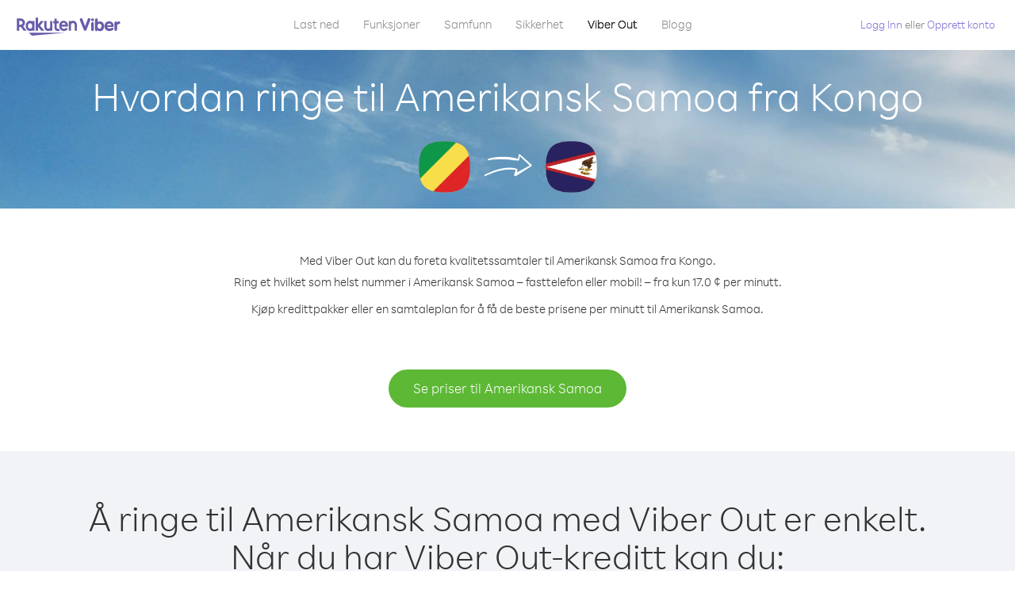

--- FILE ---
content_type: text/html; charset=UTF-8
request_url: https://account.viber.com/no/how-to-call-american-samoa?from=congo
body_size: 2261
content:
<!DOCTYPE html>
<html lang="no">
    <head>
        <title>Hvordan ringe Amerikansk Samoa fra Kongo | Viber Out</title>
        <meta name="keywords" content="Anropsapp, lave priser, billige samtaler, ringe i utlandet, internasjonale samtaler" />
        <meta name="description" content="Lær hvordan du ringer Amerikansk Samoa fra Kongo med Viber. Ring venner og familie på en hvilken som helst fasttelefon eller mobil med Viber-kreditt, registrer deg i dag på Viber.com" />
        <meta http-equiv="Content-Type" content="text/html; charset=UTF-8" />
        <meta name="viewport" content="width=device-width, initial-scale=1, minimum-scale=1, maximum-scale=1, user-scalable=no" />
        <meta name="format-detection" content="telephone=no" />
        <meta name="msapplication-tap-highlight" content="no" />
        <link rel="icon" type="image/x-icon" href="/favicon.ico">
        <link rel="apple-touch-icon" href="/img/apple-touch-icon/touch-icon-iphone.png" />
        <link rel="apple-touch-icon" sizes="72x72" href="/img/apple-touch-icon/touch-icon-ipad.png" />
        <link rel="apple-touch-icon" sizes="114x114" href="/img/apple-touch-icon/touch-icon-iphone-retina.png" />
        <link rel="apple-touch-icon" sizes="144x144" href="/img/apple-touch-icon/touch-icon-ipad-retina.png" />
            <meta property="og:title" content="Hvordan ringe Amerikansk Samoa fra Kongo | Viber Out" />
    <meta property="og:description" content="Lær hvordan du ringer Amerikansk Samoa fra Kongo med Viber. Ring venner og familie på en hvilken som helst fasttelefon eller mobil med Viber-kreditt, registrer deg i dag på Viber.com" />
    <meta property="og:url" content="https://account.viber.com/how-to-call-american-samoa?from=congo" />
    <meta property="og:image" content="https://account.viber.com/img/splash.jpg" />

    <link rel="alternate" href="https://account.viber.com/how-to-call-american-samoa?from=congo" hreflang="x-default" />
<link rel="alternate" href="https://account.viber.com/ar/how-to-call-american-samoa?from=congo" hreflang="ar" />
<link rel="alternate" href="https://account.viber.com/en/how-to-call-american-samoa?from=congo" hreflang="en" />
<link rel="alternate" href="https://account.viber.com/ja/how-to-call-american-samoa?from=congo" hreflang="ja" />
<link rel="alternate" href="https://account.viber.com/es/how-to-call-american-samoa?from=congo" hreflang="es" />
<link rel="alternate" href="https://account.viber.com/it/how-to-call-american-samoa?from=congo" hreflang="it" />
<link rel="alternate" href="https://account.viber.com/zh/how-to-call-american-samoa?from=congo" hreflang="zh" />
<link rel="alternate" href="https://account.viber.com/fr/how-to-call-american-samoa?from=congo" hreflang="fr" />
<link rel="alternate" href="https://account.viber.com/de/how-to-call-american-samoa?from=congo" hreflang="de" />
<link rel="alternate" href="https://account.viber.com/hu/how-to-call-american-samoa?from=congo" hreflang="hu" />
<link rel="alternate" href="https://account.viber.com/pt/how-to-call-american-samoa?from=congo" hreflang="pt" />
<link rel="alternate" href="https://account.viber.com/ru/how-to-call-american-samoa?from=congo" hreflang="ru" />
<link rel="alternate" href="https://account.viber.com/be/how-to-call-american-samoa?from=congo" hreflang="be" />
<link rel="alternate" href="https://account.viber.com/th/how-to-call-american-samoa?from=congo" hreflang="th" />
<link rel="alternate" href="https://account.viber.com/vi/how-to-call-american-samoa?from=congo" hreflang="vi" />
<link rel="alternate" href="https://account.viber.com/pl/how-to-call-american-samoa?from=congo" hreflang="pl" />
<link rel="alternate" href="https://account.viber.com/ro/how-to-call-american-samoa?from=congo" hreflang="ro" />
<link rel="alternate" href="https://account.viber.com/uk/how-to-call-american-samoa?from=congo" hreflang="uk" />
<link rel="alternate" href="https://account.viber.com/cs/how-to-call-american-samoa?from=congo" hreflang="cs" />
<link rel="alternate" href="https://account.viber.com/el/how-to-call-american-samoa?from=congo" hreflang="el" />
<link rel="alternate" href="https://account.viber.com/hr/how-to-call-american-samoa?from=congo" hreflang="hr" />
<link rel="alternate" href="https://account.viber.com/bg/how-to-call-american-samoa?from=congo" hreflang="bg" />
<link rel="alternate" href="https://account.viber.com/no/how-to-call-american-samoa?from=congo" hreflang="no" />
<link rel="alternate" href="https://account.viber.com/sv/how-to-call-american-samoa?from=congo" hreflang="sv" />
<link rel="alternate" href="https://account.viber.com/my/how-to-call-american-samoa?from=congo" hreflang="my" />
<link rel="alternate" href="https://account.viber.com/id/how-to-call-american-samoa?from=congo" hreflang="id" />


        <!--[if lte IE 9]>
        <script type="text/javascript">
            window.location.replace('/browser-update/');
        </script>
        <![endif]-->
        <script type="text/javascript">
            if (navigator.userAgent.match('MSIE 10.0;')) {
                window.location.replace('/browser-update/');
            }
        </script>

    
<!-- Google Tag Manager -->
<script>(function(w,d,s,l,i){w[l]=w[l]||[];w[l].push({'gtm.start':
            new Date().getTime(),event:'gtm.js'});var f=d.getElementsByTagName(s)[0],
            j=d.createElement(s),dl=l!='dataLayer'?'&l='+l:'';j.async=true;j.src=
            'https://www.googletagmanager.com/gtm.js?id='+i+dl;f.parentNode.insertBefore(j,f);
    })(window,document,'script','dataLayer','GTM-5HCVGTP');</script>
<!-- End Google Tag Manager -->

    
    <link href="https://fonts.googleapis.com/css?family=Roboto:100,300,400,700&amp;subset=cyrillic,greek,vietnamese" rel="stylesheet">
    </head>
    <body class="">
        <noscript id="noscript">For en optimalisert opplevelse på Viber.com, må du aktivere Javascript.</noscript>

        <div id="page"></div>
        
<script>
    window.SERVER_VARIABLES = {"country_destination":{"code":"AS","prefix":"1","additional_prefixes":[],"vat":0,"excluding_vat":false,"name":"Amerikansk Samoa"},"country_origin":{"code":"CG","prefix":"242","additional_prefixes":[],"vat":0,"excluding_vat":false,"name":"Kongo"},"destination_rate":"17.0 \u00a2","country_page_url":"\/no\/call-american-samoa","env":"prod","languages":[{"code":"ar","name":"\u0627\u0644\u0644\u063a\u0629 \u0627\u0644\u0639\u0631\u0628\u064a\u0629","is_active":true,"is_active_client":true},{"code":"en","name":"English","is_active":true,"is_active_client":true},{"code":"ja","name":"\u65e5\u672c\u8a9e","is_active":true,"is_active_client":true},{"code":"es","name":"Espa\u00f1ol","is_active":true,"is_active_client":true},{"code":"it","name":"Italiano","is_active":true,"is_active_client":true},{"code":"zh","name":"\u7b80\u4f53\u4e2d\u6587","is_active":true,"is_active_client":true},{"code":"fr","name":"Fran\u00e7ais","is_active":true,"is_active_client":true},{"code":"de","name":"Deutsch","is_active":true,"is_active_client":true},{"code":"hu","name":"Magyar","is_active":true,"is_active_client":true},{"code":"pt","name":"Portugu\u00eas","is_active":true,"is_active_client":true},{"code":"ru","name":"\u0420\u0443\u0441\u0441\u043a\u0438\u0439","is_active":true,"is_active_client":true},{"code":"be","name":"\u0411\u0435\u043b\u0430\u0440\u0443\u0441\u043a\u0430\u044f","is_active":true,"is_active_client":true},{"code":"th","name":"\u0e20\u0e32\u0e29\u0e32\u0e44\u0e17\u0e22","is_active":true,"is_active_client":true},{"code":"vi","name":"Ti\u1ebfng Vi\u1ec7t","is_active":true,"is_active_client":true},{"code":"pl","name":"Polski","is_active":true,"is_active_client":true},{"code":"ro","name":"Rom\u00e2n\u0103","is_active":true,"is_active_client":true},{"code":"uk","name":"\u0423\u043a\u0440\u0430\u0457\u043d\u0441\u044c\u043a\u0430","is_active":true,"is_active_client":true},{"code":"cs","name":"\u010ce\u0161tina","is_active":true,"is_active_client":true},{"code":"el","name":"\u0395\u03bb\u03bb\u03b7\u03bd\u03b9\u03ba\u03ac","is_active":true,"is_active_client":true},{"code":"hr","name":"Hrvatski","is_active":true,"is_active_client":true},{"code":"bg","name":"\u0411\u044a\u043b\u0433\u0430\u0440\u0441\u043a\u0438","is_active":true,"is_active_client":true},{"code":"no","name":"Norsk","is_active":true,"is_active_client":true},{"code":"sv","name":"Svenska","is_active":true,"is_active_client":true},{"code":"my","name":"\u1019\u103c\u1014\u103a\u1019\u102c","is_active":true,"is_active_client":true},{"code":"id","name":"Bahasa Indonesia","is_active":true,"is_active_client":true}],"language":"no","isClientLanguage":false,"isAuthenticated":false};
</script>

        
                    <link href="/dist/styles.495fce11622b6f2f03e6.css" media="screen" rel="stylesheet" type="text/css" />
        
            <script src="/dist/how-to-call.bundle.64825068fc4310f48587.js"></script>
    </body>
</html>


--- FILE ---
content_type: text/plain
request_url: https://www.google-analytics.com/j/collect?v=1&_v=j102&a=1028318319&t=pageview&_s=1&dl=https%3A%2F%2Faccount.viber.com%2Fno%2Fhow-to-call-american-samoa%3Ffrom%3Dcongo&ul=en-us%40posix&dt=Hvordan%20ringe%20Amerikansk%20Samoa%20fra%20Kongo%20%7C%20Viber%20Out&sr=1280x720&vp=1280x720&_u=aGBAAAALAAAAACAM~&jid=554532795&gjid=1826129841&cid=1488018537.1763389208&tid=UA-18303830-6&_gid=1380886726.1763389208&_r=1&_slc=1&gtm=45He5bc1n815HCVGTPv76276111za200zd76276111&gcd=13l3l3l3l1l1&dma=0&tag_exp=103116026~103200004~104527907~104528501~104684208~104684211~105322302~115583767~115938466~115938469~116217636~116217638~116251935~116251937&pa=detail&pr1nm=american-samoa&z=992923678
body_size: -451
content:
2,cG-TS1DWN0381

--- FILE ---
content_type: application/javascript
request_url: https://account.viber.com/dist/6954.bundle.a2c984c2e396d4ad06e3.js
body_size: 16545
content:
"use strict";(self.webpackChunk=self.webpackChunk||[]).push([[6954],{86954:function(e,t,n){n.r(t),t.default={0:"Januar",1:"Februar",2:"Mars",3:"April",4:"Mai",5:"Juni",6:"Juli",7:"August",8:"September",9:"Oktober",10:"November",11:"Desember","Export to Excel":"Eksporter til Excel","Your Balance":"Din saldo","Learn more about Viber Out":"Lær mer om Viber Out","Name(person)":"Navn","Please enter correct Email":"Vennligst legg inn korrekt e-post",Unknown:"Ukjent","Old Password:":"Gammelt passord:","New Password:":"Nytt passord:","Retype New Password:":"Skriv inn nytt passord:",To:"Til","Total Amount":"Total mengde",Date:"Dato","Order #":"Bestillingsnr.",Amount:"Beløp","No payment method":"Ingen betalingsmåte","The password you entered is incorrect. Please try again.":"Passord du skrev inn var feil. Vennligst prøv igjen.","Password must contain 6 to 20 characters.":"Passordet må inneholde 6 til 20 tegn.","Passwords can only contain Letters, Digits and special characters.":"Passord kan bare inneholde bokstaver, tall og spesialtegn.","Passwords don't match.":"Passordene er ikke like.","Create Account":"Opprett konto","Get Viber":"Få Viber",Done:"Ferdig","The code you inserted is expired / wrong, try again":"Koden du skrev inn er utløpt/feil, prøv igjen","Please enter a valid email.":"Vennligst legg inn en gyldig e-post.",Continue:"Fortsett","Processing Payment":"Behandler betaling","Viber Logo":"Viber-logo","Viber Out":"Viber Out",Support:"Kundestøtte","Terms & Policies":"Betingelser og vilkår","Please wait...":"Et øyeblikk ...","Forgot Password":"Glemt passord",Login:"Logg Inn","Too many wrong attempts.":"For mange feilforsøk.","Get New Password":"Hent nytt passord","Password must contain 6 to 20 characters":"Passordet må inneholde 6 til 20 tegn","Number should contain at least 6 characters":"Nummer bør inneholde minst 6 tegn",Logout:"Logg ut",or:"eller",Rates:"Priser","Our rates are low whether you're calling mobile or landline phones.":"Våre priser er lave uansett om{0} du ringer til mobil eller{0} fasttelefoner.","Top destinations":"Toppdestinasjoner","No results for:":"Ingen resultater for:","Country or phone number":"Land eller telefonnummer","Recheck your number or search by country.":"Kontroller nummeret eller søk etter land.","/min":"/ min","Rates at your location":"Priser i ditt område","Enter country":"Skriv inn land","* All prices are excluding the country TAX":"* Alle priser er ekskludert skatt","* All prices are including the country VAT":"* Alle priser er inkludert MVA ({0}%)","With Viber Out you can":"Med Viber Out kan du ringe mobiltelefoner og fasttelefoner over hele verden til lave priser","Invalid number. Please recheck your number or search again by country.":"Feil nummer. Vennligst sjekk nummeret ditt eller søk etter land på nytt.","Your phone number or password was incorrect. Please try again.":"Telefonnummeret eller passordet er feil. Prøv på nytt.","Do not have Viber?":"Har du ikke Viber? ","Download now":"Last ned nå","Invalid captcha response":"Ugyldig captcha-svar","* Rates are displayed in":"* Prisene vises i {0}","Please enter a valid password.":"Vennligst legg inn et gyldig passord.","Something went wrong, please enter your phone number again.":"Noe gikk galt, skriv inn telefonnummeret ditt på nytt.","Get Started (title)":"Kom i gang","Proceed to checkout (button)":"Fortsett til kassen","Have you heard about Viber Out?":"Har du hørt om Viber Out?","Check out our new low cost rates for landlines and mobile phones":"Sjekk ut de nyeste prisene for fasttelefon og mobiltelefon","Viber Out lets you make low cost phone calls to mobile and landlines, even if they're not on Viber!":"Viber Out lar deg ringe til mobil- og fasttelefon til lave kostnader, selv om de ikke er på Viber!","Try now":"Prøv nå","Per minute":"Per minutt",Yes:"Ja",No:"Nei","What is Viber Out?":"Hva er Viber Out?","Viber Out rates":"Viber Out-priser","More rates":"Flere priser","Buy Credit":"Kjøp kreditt",From:"Fra","View all":"Vis alle","Buy Viber Credit":"Kjøp Viber-kreditt","Show more":"Vis mer","An error occurred while processing your payment, therefore your payment failed.":"En feil oppstod under behandling av betalingen, derfor feilet betalingen.","Why did an error occur?":"Hvor oppstod det en feil?","The information that you entered is incorrect. Make sure you have the correct information and try again.":"Informasjonen du oppga er feil.{0} Sørg for at du har riktig informasjon og prøv på nytt.","You don’t have enough funds available on your card.":"Du har ikke nok midler på kortet.","Visit our support site for more options.":"Besøk vår {0} for flere valg.","support site":"støtteside","Try again":"Prøv på nytt",Buy:"Kjøp",support:"støtte","In-app purchase is not available":"Kjøp i appen er ikke tilgjengelig","To purchase Viber credit":"For å kjøpe Viber-kreditt, ",Call:"Anrop",min:"min","Server error":"Serverfeil","The server was unable to complete your request. Please try again later.":"Serveren kunne ikke fullføre forespørselen din. Prøv igjen senere.","We didn’t create this page yet :-)":"Vi har ikke opprettet denne siden enda :-)",home:"hjem","Until we do, feel free to visit our <home> or <support> pages":"Besøk våre sider {0} eller {1} inntil videre","Learn more":"Lær mer","Something went wrong":"Noe gikk galt","Please try again later or contact our <support>":"Prøv igjen senere eller kontakt vår {0}","More Countries":"Flere land","No calls":"Ingen anrop","No Credit":"Ingen kreditt","Rate (min)":"Pris (min)","Duration (min)":"Varighet (min)","The history is not available at the moment. Please try again later.":"Loggen er ikke tilgjengelig for øyeblikket. Vennligst prøv igjen senere.",Item:"Element","No payments":"Ingen betalinger",ID:"ID","Payment Method":"Betalingsmåte","More Rates":"Flere priser","Checkout with":"Gå til kassen med:","click here":"klikk her","Pay with mobile":"Betal med mobil","Try Viber Out (button)":"Prøv Viber Out","Please try again later or contact our <support link>":"Prøv igjen senere eller kontakt vår <a{0}>støtte</a>","You just tried to call using Viber Out.":"Du prøvde å ringe med Viber Out.","Viber Out helps you save money on calls to mobile and landline numbers that are not on Viber.":"Viber Out hjelper deg å spare penger på samtaler til mobil- og fasttelefonnumre som ikke er på Viber.","Call <country> now for as low as with Viber Out credit.":"Ring {0} nå for så lite som {1} med Viber Out-kreditt.","You don't have any active plans at the moment. You can still call using Viber Out credit.":"Du må ikke ha noen aktive abonnement for øyeblikket. Du kan fortsatt ringe med Viber Out-kreditt.","Call <destination>":"Anrop {0}",FREE:"GRATIS",Name:"Navn",Price:"Pris","Expires on (date)":"Utløper","Available Destinations":"Tilgjengelige destinasjoner","More Destinations":"Flere destinasjoner","<number_of_days> day(s)":"{0} dag(er)","You Saved":"Du lagret","By using this calling plan":"Med dette abonnementet",Calls:"Anrop",Payments:"Betalinger","Your Order":"Din bestilling","MM/YY(placeholder)":"MM/ÅÅ","Card number":"Kortnummer","Security code":"Sikkerhetskode",Email:"E-post",Address:"Adresse",City:"By","Zip code":"Postnummer",Country:"Land","Full name":"Fullt navn","Email address":"E-postadresse","Enter address":"Skriv inn adresse","Enter city":"Oppgi by","Enter zip code":"Oppgi postnummer","Choose country":"Velg land","Name is too long":"Navn er for langt","Invalid card number":"Ugyldig kortnummer","Invalid CVC":"Ugyldig CVC","Invalid expiration date":"Ugyldig utløpsdato","Get <minutes> min for <cost>":"Få {0} min for {1}","Save <money_saving>":"Spar {0}","More Plans":"Flere abonnementer","Buy now":"Kjøp nå",Minutes:"Minutter","Valid for 1 year":"Gyldig for 1 år","Your Active Calling Plans":"Dine aktive abonnement","<min_left> min left":"{0} min igjen",Status:"Status","<plan_min> min total":"{0} min totalt","Enter your coupon code to redeem it":"Skriv inn din kupongkode for å løse den inn","Your coupon code":"Kupongkode","Scan QR":"Skann QR-kode","Invalid Coupon Code":"Ugyldig kupongkode","<credit amount> Credit":"{0} Kreditt","<plan amount> Credit":"{0} abonnement","Subject to Terms of use":'Med forbehold om <a href="{0}">Vilkår for bruk</a>',"Coupon redeem error message":"Oops. Vi kunne ikke legge denne kupongen til din konto. Den har enten utløpt eller blitt innløst.",OK:"OK","Coupon Unavailable page title":"Så glad du er interessert i dette fantastiske tilbudet!","Coupon Unavailable page description":"For å løse inn kupongen, må du åpne lenken fra en mobilenhet som kjører den nyeste versjonen av Viber.","Coupon Unavailable mobile page title":"Du er ett steg fra å løse inn Viber Out-kupongen","Coupon Unavailable mobile page description":"For å løse inn kupongen, sørg for at du har den nyeste versjonen av Viber. Løs inn koden ved å trykke på knappen nedenfor, eller skriv inn koden manuelt fra Viber Out-skjermen.","Have Viber? Scan coupon":"Har du Viber? Skann kupongen.","Get Viber Now(link)":"Få Viber nå","Get Coupon(button)":"Få kupong","Get Viber(button)":"Få Viber","Coupon code: (code)":"Kupongkode: {0}","Redeem failed(title)":"Innløsing mislyktes","Redeem failed(text)":'Vi klarte ikke å åpne kupongen på Viber-appen. Skann inn koden ved hjelp av Viber QR-skanner (i "Mer"-skjermen).',"Valid for":"Gyldig for","Secure Payment by <company>":"Sikker betaling av","Remove(link)":"Fjern","Enter Card Details":"Oppgi kortdetaljer","American Express (card name)":"American Express","3 digits on the back of your credit card":"3 sifre på baksiden av kredittkortet ditt","4 digits on the front of your credit card":"4 sifre på forsiden av kredittkortet ditt","Enter the ZIP/Postal code for your credit card's billing address":"Oppgi postnummer for kredittkortets fakturaadresse","Your Card Details":"Dine kortdetaljer","Enter Your Details":"Oppgi informasjonen din","Name on card":"Navn på kort","Payment Failed (short title)":"Betaling feilet","We're sorry, your payment has been declined. Please contact your bank or use another card.":"Vi beklager, men betalingen din ble avvist. Kontakt banken din eller bruk et annet kort.","Something went wrong during the payment process. Please try again or choose another payment option.":"Noe gikk galt med betalingsprosessen. Prøv igjen eller velg en annen betalingsmetode.","Expiry date":"Utløpsdato",Blog:"Blogg","What country do you want to call?":"Hvilket land ønsker du å ringe?","With Viber Out you can reach anyone, even if they don't have Viber.":"Med Viber Out kan du nå hvem som helst, selv om de ikke har Viber.","How does it work?":"Hvordan virker det?","Download and open Viber":"Last ned og åpne Viber","Buy credit or a calling plan":"Kjøp kreditt eller et abonnement","Buy pay-as-you go credit or save money with a calling plan to your favorite destination":"Kjøp betal-som-du-bruker-kreditt eller spar penger med et abonnement til din favorittdestinasjon","Start calling":"Start anrop","Dial any number or just choose the Viber Out option on your friend's info screen":"Ring et nummer eller bare velg Viber Out-alternativet på din venns informasjonsskjerm","Do not have Viber yet?":"Har du ikke Viber ennå?","Why should I use Viber Out?":"Hvorfor skal jeg bruke Viber Out?","Why use description":"Du bør ikke gå glipp av en mulighet til å snakke med venner, familie, kolleger eller noen andre fordi det er for dyrt!","Viber is connected to your phone book. Reach your contacts instantly!":"Viber er koblet til telefonboken. Nå dine kontakter umiddelbart!","High quality sounds ensures that your calls are crystal clear!":"Lyd med høy kvalitet sikrer at samtalene er krystallklare!","Save money with our low rates and call literally anywhere":"Spar penger med våre lave priser og anrop bokstavelig talt hvor som helst","Watch Video (button)":"Se på video","Unlimited (calling plan)":"Ubegrenset","Get Unlimited min for <price>":"Få ubegrenset min for {0}","from <rate>":"fra {0}","for free":"gratis","No commitment, No connection fee":"Ingen forpliktelse, ingen tilkoblingsavgift","Pre-paid packages to get you started":"Forhåndsbetalte pakker for å komme i gang","Buy Viber Out credit to call any number in the world even if they don't have Viber":"Kjøp Viber Out-kreditt til å ringe hvilket som helst nummer i verden, selv om de ikke har Viber","Buy Now (button)":"Kjøp nå","Never run out of credit":"Aldri gå tom for kreditt","Would you like to automatically add <money amount> to your account when your balance drops below <money amount>?":"Vil du automatisk legge {0} til kontoen din når saldoen faller under {1}?","No thanks (button)":"Nei takk","Please don't show me this again":"Ikke vis meg denne igjen","Rates for calling <destination>":"Priser for å ringe {0}","More Rates (link)":"Flere priser","Less Rates (link)":"Mindre priser","Free (product)":"Gratis","Call any destination(title)":"Ring hvor som helst","Browse low rates to literally every destination on the planet!":"Bla gjennom lave priser til bokstavelig talt hver destinasjon på planeten!","30-day plan (title)":"30-dagers abonnement","<minutes amount> min":"{0} min","View destinations (link)":"Vis destinasjoner","One-time payment":"Engangsutbetaling","Use within <cycle> days":"Brukes innen {0} dager","Call mobile and landline":"Ring mobiltelefon og fasttelefon","Call mobile":"Ring mobiltelefon","Call landline":"Ring fasttelefon","Monthly subscription renewal":"Månedlig abonnementsfornyelse","Cancel anytime!":"Avbryt når som helst!","Monthly Subscription plan (title)":"Månedlig abonnement","What is a 30-day calling plan (description)":"30-dagers abonnementet lar deg foreta internasjonale samtaler til destinasjonen du ønsker for varigheten av 30 dager med Vibers lave priser.","Ideal for:":"Ideell for:","Available destinations (title)":"Tilgjengelige destinasjoner","Credit plan (title)":"Kredittabonnement","Call anywhere (title)":"Ring hvor som helst","Get <amount> Extra (short title)":"Få {0} ekstra","View rates":"Se priser","Pay as you go":"Kontantkort","Low international calling rates":"Internasjonale samtaler til lav pris","What is credit plan?":"Hva er kredittabonnement?","What is credit plan? (description)":"Viber Out-kreditt legges til saldoen din når du kjøper et beløp. Med kredittkort, kan du ringe hvor som helst i verden til Vibers lave priser.","How do credits work?":"Hvordan fungerer kreditt?","How do credits work? (description)":"Når du har Viber Out-kreditt, kan du bruke den til å ringe en destinasjon før den går tom. Hvis du ønsker å ta flere samtaler, trenger du bare legge til mer kreditt!","Credit plan ideal for (description)":"Når du må ta sjeldne internasjonale samtaler, kan du gå for et kredittabonnement. Det er ingen forpliktelser – du trenger bare å fylle opp din kreditt hvis du trenger mer ringetid. Alle destinasjoner er inkludert i dette abonnementet!","What is the monthly subscription plan?":"Hva er månedlig abonnement?","Monthly plan (description)":"Det månedlige abonnementet gir deg fleksibilitet til å gjøre internasjonale samtaler til fasttelefoner og mobiltelefoner til lave priser for en periode på en måned, uten å måtte fornye planen til enhver tid. Med månedlig abonnement kan du spare på samtalene du allerede tar.","Can I cancel my subscription?":"Kan jeg avbryte abonnementet mitt?","Yes, you can cancel your subscription at any time.":"Ja, du kan si opp abonnementet når som helst.","Ideal for monthly (description)":"Hvis du tar eller trenger å ta hyppige samtaler til en bestemt destinasjon jevnlig, er dette abonnementet for deg. Du kan velge mellom et ubegrenset abonnement eller en bunt av minutter med en betydelig besparelse på Vibers allerede lave priser.","Worth ~<max_min> min to call <country_name> landline":"Verdt <strong>~{0} min</strong> for å ringe {1} fasttelefon","Worth ~<max_min> min to call <country_name> mobile":"Verdt <strong>~{0} min</strong> for å ringe {1} mobiltelefon","Save <money_saving>%":"Spar {0}%","Choose your favorite calling option":"Velg ditt favorittalternativ","Expires on:":"Utløper:","MY ACCOUNT (title)":"MIN KONTO","ACCOUNT (section)":"KONTO","ACTIVITY (section)":"AKTIVITET","SETTINGS (section)":"INNSTILLINGER","Overview (section)":"Oversikt","Calling plans (section)":"Samtaleabonnement","Credit (section)":"Kreditt","Personal info (section)":"Personlig informasjon","Password & security (section)":"Passord og sikkerhet","Payment settings (section)":"Betalingsinnstillinger","My calling options (title)":"Mine anropsalternativer","You have frozen credit!":"Du har fryst kreditt!","Un-freeze (link)":"Gjør tilgjengelig","<num_active_plans> plans":"{0} abonnement","<plans_number> plans":"{0} abonnement|{0} abonnement","View plans (link)":"Vis abonnement","Buy Plan (button)":"Kjøp abonnement","Monthly subscription":"Månedlig abonnement","No plans":"Ingen abonnement","Recent calls":"Nylige anrop","More destinations":"Flere destinasjoner","Renews date: <renew_date>":"Fornyes dato: {0}","Cancel plan (button)":"Avbryt abonnement","Reactivate plan (button)":"Reaktiver abonnement","This plan was canceled":"Dette abonnementet ble avbrutt","No monthly plans (title)":"Spar penger på samtalene du allerede tar med det månedlige abonnementet.","My credit":"Min kreditt","My frozen credit (title)":"Min fryste kreditt","You have frozen credit.":"Du har fryst kreditt.","Pre-paid packages (title)":"Forhåndsbetalte pakker","Prepaid packs title":"Kjøp Viber Out-kreditt og ring hvilket som helst nummer i verden til Vibers lave priser.","Payment history":"Betalingshistorikk","Calls history":"Anropslogg","Personal info":"Personlig informasjon","Old password":"Gammelt passord","New password":"Nytt passord","Retype new password":"Skriv inn nytt passord","Save (button)":"Lagre","Profile picture":"Profilbilde","Phone number":"Telefonnummer","Renew automatically when balance falls below <amount>":"Fornye automatisk når balansen går under {0}","All calls history":"Alle samtalelogger","Confirm your purchase":"Bekreft ditt kjøp","<cost> Viber Credit":"{0} Viber-kreditt","<plan_display_name> - Monthly subscription plan":"{0} - Månedlig abonnement","Amount: <price>":"Beløp: {0}","Continue with <cc_name>":"Fortsett med {0}","Change credit card (link)":"Bytt kredittkort","Cancel (button)":"Avbryt","Select another method":"Velg en annen måte","Thank you for your purchase!":"Takk for ditt kjøp!",'"<plan_display_name>" subscription plan was added successfully to your account':'"{0}" abonnement ble lagt til kontoen din',"Check my balance (button)":"Sjekk saldo","Download Viber now to get started":"Last ned Viber nå for å komme i gang","Payment failed!":"Betaling feilet!","Payment failed! (title)":'Kredittkortet ditt er ikke blitt belastet for denne transaksjonen. Klikk på "Prøv på nytt" og skriv inn informasjonen for å fortsette med betalingen eller velg en alternativ betalingsmåte.',"Already have a Viber Out account? Log in":'Har du allerede en Viber Out-konto? <a href="{0}">Logg inn</a>',"Enter your phone number to get started":"Skriv inn telefonnummeret ditt for å begynne","Enter your Viber phone number":"Skriv inn Viber-telefonnummeret ditt","A code was sent to your phone via Viber message. Please open your Viber and enter the code below:":"Det ble sendt en kode til telefonen din via Viber-melding.<br><span>Åpne Viber og fyll inn koden under:</span>","A code was sent to your phone via SMS. Please enter it below:":"Det ble sendt en kode til telefonen din via SMS.<br><span>Fyll inn koden under:</span>","Resend code (link)":"Send kode på nytt","You have exceeded the maximum amount of code entry attempts. Please contact support":'Du har overskredet den maksimale mengden av kodeforsøk. Kontakt <a href="{0}">kundesupport</a>',"Activate via Voice Call (link)":"Aktiver via taleanrop","Back (button)":"Tilbake","Enter email (label)":"Oppgi e-post","Enter password (label)":"Oppgi passord","Retype password (label)":"Gjenta passord","Remember me (label)":"Husk meg","Send me updates about new features, products and offers from Viber, its affiliates and third party partners.":"Send meg oppdateringer om nye funksjoner, produkter og tilbud fra Viber, deres partnere og tredjeparter.","Select this option to receive unique offers just for you!":"Velg dette alternativet for å motta tilbud spesielt for deg!","Log In (title)":"Logg inn","New to Viber Out? Create Account":'Ny på Viber Out? <a href="{0}">Opprett konto</a>',"Forgot password? (link)":"Glemt passord?","Log in (button)":"Logg inn","Reset your password (title)":"Tilbakestill passordet ditt","Total: <cost>":"Totalt:","Weak (pass)":"Svakt","Medium (pass)":"Medium","Strong (pass)":"Sterkt","Login invalid phone error":"Nummeret du har angitt er ikke gyldig. Kontroller nummeret og prøv på nytt.","30-day plans (title)":"30-dagers abonnement","Monthly subscription plans (title)":"Månedlig abonnement","Search for Rates (short button title)":"Søk etter priser","How to call <destination_name>":"Hvordan ringe til {0}","No matter where you are, with Viber Out you can make quality calls to <destination_name>.":"Uansett hvor du er, med Viber Out kan du foreta kvalitetssamtaler til {0}.","Call any number in <destination_name> - landline or mobile! - starting from only <lowest_rate> per minute.":"Ring et hvilket som helst nummer i {0} – fasttelefon eller mobil! – fra kun {1} per minutt.","Buy credit packages or a calling plan to get the best rates per minute to <destination_name>.":"Kjøp kredittpakker eller en samtaleplan for å få de beste prisene per minutt til {0}.","View Rates to <destination_name> (button)":"Se priser til {0}","View Rates (button)":"Se priser","Calling <destination_name> with Viber Out is easy.":"Å ringe til {0} med Viber Out er enkelt.","Once you have Viber Out credits, you can:":"Når du har Viber Out-kreditt kan du:","Dial the number from the Viber dial pad.":"Ringe nummeret fra Viber-tastaturet.","To call <destination_name> from abroad, dial as follows:":"For å ringe {0} fra utlandet taster du følgende:","Select the contact in Viber and call from their info screen":"Velge kontakten i Viber og ring fra deres info-skjerm.",'Select "Viber Out Call" from the conversation header':"Velge «Viber Out-samtale» fra samtalemenyen","Local Number":"Lokalt nummer","Tips for calling <destination_name> from abroad":"Tips for å ringe til {0} fra utlandet","Viber Out gives you more call time for less money. Choose from one of our flexible, low-rate calling options:":"Viber Out gir deg mer ringetid for mindre penger. Velg blant våre fleksible, lavpris samtalealternativer:","Credit packages":"Kredittpakker","Credit package (description)":"Viber Out-kreditt legges til saldoen din når du kjøper et beløp. Med kredittkort, kan du ringe hvor som helst i verden til Vibers lave priser.","30-day calling plans (title)":"30-dagers abonnementer","Monthly subscription plans (description)":"Det månedlige abonnementet gir deg fleksibilitet til å gjøre internasjonale samtaler til fasttelefoner og mobiltelefoner til lave priser, uten å måtte fornye planen til enhver tid. Med månedlig abonnement kan du spare på samtalene du allerede tar.","Search for More Destinations (button)":"Søk etter flere destinasjoner","How to call <country_origin> from <destination_name>":" Hvordan ringe til {0} fra {1}","With Viber Out you can make quality calls to <destination_name> from <country_origin>.":"Med Viber Out kan du foreta kvalitetssamtaler til {0} fra {1}.","To call <destination_name> from <country_origin>, dial as follows:":"For å ringe {0} fra {1} taster du følgende:","Tips for calling <destination_name> from <country_origin>":"Tips for å ringe til {0} fra {1}","Discover our low calling rates for any destination of your choice":"Oppdag våre lave samtalepriser til enhver destinasjon du ønsker","Rates starting from":"Samtalepriser begynner fra","Rates from (small title)":"Samtalepriser fra","You already own this plan.":"Du har allerede dette abonnementet.","Please select another plan or credit.":"Velg et annet abonnement eller kreditt.","View Options (button)":"Vis alternativer","Suggested plans header description":"Velg abonnement for å spare mer penger når du ringer din favoritt-destinasjon.","You can cancel at any time!":"Du kan si opp abonnementet når som helst.","Save up to <amount> (label)":"Spar opptil","By using this plan":"Med dette abonnementet","Renews every (label)":"Fornyes hver","Renewal date (label)":"Fornyelsesdato","Manage Plan (button)":"Administrer abonnement","Cancel Plan (button)":"Avbryt abonnement","Cancel Plan (title)":"Avbryt abonnement","Calling plan cancel description":"Du vil ikke måtte betale igjen ved neste fornyelsesdato. Du kna fortsette å bruke dette abonnementet til da. Dette abonnementet vil utløpe på {0}.","Calling plan cancel description 2":"Er du sikker på at du vil avbryte dette abonnementet?","You have cancelled this plan.":"Du har avbrutt dette abonnementet.","This plan will expire on <renew_date>":"Dette abonnementet vil utløpe på {0}","Reactivate Plan (button)":"Reaktiver abonnement","No Plans description":"Det er ingen abonnementer tilgjengelige for øyeblikket. Sjekk andre samtalealternativer.","Subscription plan (title)":"Abonnement","price per cycle (short)":"{0}/{1}","price per cycle (wide)":"{0} / {1}","Get <price> free":"Få {0} gratis","Account Apple plan purchase error title":"Dette abonnementet ble kjøpt gjennom din Apple-konto. Logg inn på din Apple-konto for å avbryte det.","Account Android plan purchase error title":"Dette abonnementet ble kjøpt gjennom din Google-konto. Logg inn på din Google Play-konto for å avbryte det.","Cancel anytime (title)":"Avbryt når som helst","Features (menu item)":"Funksjoner","Security (menu item)":"Sikkerhet","Company (footer column)":"Bedrift","Brand Center (footer link)":"Merkevaresenter","Careers (footer link)":"Karrierer","Privacy Policy (footer link)":"Personvernerklæring","Download (footer column)":"Last ned","About Viber (footer link)":"Om Viber","Choose your country (title)":"Velg land","Phone number (progress bar title)":"Telefonnummer","Verification (progress bar title)":"Verifisering","Payment (progress bar title)":"Betaling","Checkout subscription notice":"Ta det helt med ro, du kan si opp abonnementet når som helst.","Get <amount> bonus credit for FREE":"Få {0} bonuskreditt helt GRATIS","<amount> + <free amount> FREE":"{0}<span> + {1} GRATIS</span>","Make calls to any number":"Ring hvilket som helst nummer","Credit <credit>":"Kreditt {0}","Total cost <price>":"Totalpris {0}","Enter your phone number so we can identify your Viber Out account":"Skriv inn telefonnummeret ditt slik at vi kan identifisere Viber Out-kontoen din","Unlimited minutes (title)":"Ubegrenset antall minutter","<minutes> minutes":"{0} minutter","Landlines (plan type)":"Fasttelefoner","Mobiles (plan type)":"Mobiler","Landlines, Mobiles (plan types)":"Fasttelefoner, mobiler","No commitment. Cancel anytime.":"Ingen forpliktelse. Avbryt når som helst.","<money_saving>% savings compared to standard Viber Out rates":"<span>{0} % besparelser</span> sammenlignet med standard Viber Out-priser","Ios subscription paragraph 1":"Dette abonnementet gir deg en masse minutter til å ringe en bestemt destinasjon. Abonnementet ditt fornyes automatisk, med mindre automatisk fornyelse er slått av minst 24 timer før slutten av den inneværende perioden for abonnementet.","Ios subscription paragraph 2":"Betalingen belastes iTunes-kontoen din ved kjøpsbekreftelsen. Kontoen din belastes for fornyelse innen 24 timer før slutten av den inneværende perioden.","Ios subscription paragraph 3":"Du kan administrere abonnementet ditt ved å gå til kontoinnstillingene for Apple-ID og velge alternativet for automatisk fornyelse eller slå det av når som helst etter kjøpet.","Ios subscription paragraph 4":'* Utelukker spesielle, premium og ikke-geografiske nummer. <a href="{0}">Retningslinjer for rimelig bruk</a> gjelder.',"Terms and conditions (link)":"Vilkår og betingelser","Privacy policy (link)":"Personvernerklæring","Subscription details (title)":"Abonnementsdetaljer","What is VO paragraph 1":"Viber Out er en voice over IP (VoIP)-tjeneste som lar deg <mark>ringe ethvert nummer, nasjonalt og internasjonalt, til de beste prisene!</mark>","What is VO paragraph 2":"Ring hvilke som helst <mark> fasttelefon eller mobil</mark>nummere, uansett kort eller langdistanse, kan også brukes utenfor Viber. Bare kjøp kreditt på nettet for å motta rabatt og bruk forhåndsbetalt og virtuelt ubegrenset antall samtaler til hjem og mobilnumre, nasjonalt og internasjonalt.","What is VO paragraph 3":"Viber Out er perfekt for både private samtaler og forretningskommunikasjon til en lav pris, som et alternativ til kostbare abonnementer. Du kan bruke <mark>Viber Outs topp kvalitetslyd</mark> på din mobilenhet, PC eller Mac. Bruk den billigste online telefontjenesten!","Calling abroad?":"Ringe utlandet?","Unlimited description":'Utelukker spesielle, premium og ikke-geografiske nummer. <a href="{0}">Retningslinjer for rimelig bruk</a> gjelder ubegrenset med minutter-planer.',"International calling cards":"Internasjonale ringekort","Viber Outs prepaid calling cards let you reach anyone, even if they dont have Viber.":"Med Viber Outs forhåndsbetalte ringekort kan du nå hvem som helst, selv om de ikke har Viber.","Purchase credit with no hidden fees.":"Kjøp kreditt uten skjulte gebyrer.","Choose the best calling plan suited for your needs.":"Velg den ringeplanen som passer deg.","Make calls to any landline or mobile number in the world!":"Ring hvilket som helst nummer i verden!","<country name> Calling Cards":"{0} ringekort","Pre-paid <country name> phone cards to get you started":"Forhåndsbetalte {0} telefonkort for å komme i gang","Buy a Viber Out international calling card to call any landline or mobile number in the world.":"Kjøp et Viber Out internasjonalt ringekort for å ringe hvilket som helst nummer i verden!","World Credit(short title)":"Verdens kreditt","Most popular(short title)":"Mest populær","<min> mins*":"{0} min*","Unlimited mins*":"Ubegrensede min*","Unlimited mins":"Ubegrensede min","Subscription(short title)":"Abonnement","Choose a country (short title)":"Velg et land","How To Call Abroad - <line break>International Calling":"Slik ringer du internasjonalt – {0}ringe internasjonalt","How to call widget (title)":"Slik ringer du internasjonalt fra ett land til et annet","How to call widget (description)":"Du velger bare landet du ringer til. Vi gir deg landskode slik at du kan fullføre samtalen din på Vibers tastatur.","How to call widget (tip text)":"Ring ditt forespurte nummer fra Vibers tastatur. For å ringe {0}, taster du følgende på Vibers tastatur: {1} + Lokalt nummer.","Calling to (label)":"Ringer til","How to call widget (bottom title)":"Det er lett å ringe internasjonalt med Viber Outs rimelige ringetjeneste!","How to call widget (bottom description 1)":"Med Viber Out kan du foreta kvalitetssamtaler hvor som helst og ringe hvilket som helst nummer – både til fasttelefon eller mobil!","How to call widget (bottom description 2)":"Kjøp kredittpakker eller en samtaleplan for å få de beste prisene per minutt.","How to call tips (title)":"Tips til billige internasjonale samtaler","Monthly Subscription Plan (title)":"Månedlig abonnement","<num of minutes> min*":"{0} min*","Unlimited min*":"Ubegrenset min*","Use within <formatted cycle>":"Brukes innen {0}","Redeem coupon by <date>":"Løs inn kupong innen {0}","Welcome offer (title)":"Velkomsttilbud","Get <cycle> for <price> (button)":"Få {0} for {1}","Get <cycle> for FREE (button)":"Få {0} GRATIS","<price per cycle>. Cancel anytime (title)":"{0} Avbryt når som helst","Countries(short link)":"Land","Available countries / regions(title)":"Tilgjengelige land / regioner","Call mobile in:(sub-title)":"Ring mobil i:","Call landline in:(sub-title)":"Ring fasttelefon i:","Call mobile and landline in:(sub-title)":"Ring mobiltelefon og fasttelefon i:","The credit was added successfully to your account":"Kreditten ble lagt til på kontoen din","Make International Calls to Anyone":"Ring hvem som helst i utlandet","Why Viber Out?":"Hvorfor Viber Out?","High Quality (title)":"Høy kvalitet","Make crystal clear calls. (subtitle)":"Krystallklare samtaler.","Affordable (title)":"Rimelig","Call literally anywhere at low rates. (subtitle)":"Ring bokstavelig talt hvor som helst til lave priser.","Simple (title)":"Enkelt","Reach people and businesses instantly! (subtitle)":"Nå folk og firmaer øyeblikkelig!","Our new offers (title)":"Våre nye tilbud","Make <num of minutes> Worldwide Calls (title)":"Ring {0} til hele verden","<num of countries> countries for <price for cycle> (subtitle)":"{0} land for <strong>{1}</strong>","Call World (title)":"Ring verden","<min> mins":"{0} min","Worldwide calls, one amazing price!":"Samtaler over hele verden, en utrolig pris!","Available on Android, iOS and Desktop":"Tilgjengelig på Android, iOS og datamaskin.","Call Anyone You Want":"Ring hvem som helst","Get Your Coupon (button)":"Få kupongen din","Reach anyone in the world with Viber Out":"Få tak i hvem som helst i hele verden med Viber Out","Now you can also use Viber to call people on their mobile and landline phones.":"Nå kan du også bruke Viber til å ringe folk på mobilen eller hustelefoner.","Coupon added! (label)":"Kupong lagt til!","Regular price":"Vanlig pris","Starting <date>":"Starter {0}","For the first <cycle>":"For første {0}","Make Unlimited Worldwide Calls (title)":"Ring ubegrenset over hele verden","World Calling Cards (title)":"Ringekort for verden","Pre-paid World phone cards to get you started (title)":"Forhåndsbetalte kontantkort for å komme i gang","Confirmation (title)":"Bekreftelse","Enter your phone number below.":"Skriv inn telefonnummeret ditt nedenfor.","Make sure this number is correct - it's where we'll add your purchase.":"<strong>Forsikre deg om at dette nummeret er korrekt</strong> – det er det vi skal legge kjøpet ditt til.","Your purchase was successfully added to your number.":"Kjøpet har blitt lagt til nummeret ditt.","Want an even faster checkout next time? Create your account here.":'Ønsker du å betale enda raskere neste gang? <a href="{0}">Opprett din egen konto her.</a>',"Send me receipts to this email (placeholder)":"Send kvitteringer til denne e-posten","Send (button)":"Send","Download Viber and start calling!":"Last ned Viber og ring i vei!","Thanks! We'll send your receipt to this email.":"Takk! Vi sender kvitteringen din til denne e-posten.","We sent your receipt to your email!":"Vi sender kvitteringen til e-posten din!","This subscription is on hold (title)":"Abonnementet er på pause","Welcome back (title)":"Velkommen tilbake","The free trial is only available once.":"Den gratis prøveversjonen er kun tilgjengelig en gang.","The good news is that you can still get your order at an amazing price!":"Den gode nyheten er at du fortsatt kan få bestilt til en fantastisk pris!","First <trial cycle>":"Først {0}","<price per cycle> after":"Deretter {0}","Free <cycle> trial (button)":"Gratis {0}","One-time special offer (title)":"Engangs spesialtilbud","Free trials are only available once for each customer.":"*Gratis prøver er kun tilgjengelige <strong>én gang per kunde</strong>.","LIMITED OFFER (label)":"BEGRENSET TILBUD","Sorry, Viber Out isn't available in your country.":"Beklager, Viber Out er ikke tilgjengelig i landet ditt.","We are sorry, your plan doesn't support calls to this country.":"Vi beklager, men abonnementet ditt støtter ikke anrop til dette landet.","You are trying to call from a number that's expired.":"Du ringer fra et nummer som ikke er i bruk.","You can always get another number and make calls from there.":"Du kan alltids få tak i et annet nummer og ringe derifra.","Get a new number (button)":"Få et nytt nummer","Get Viber Out (button)":"Få Viber Out","If you want, you can get VO credit.":"Hvis du vil, kan du få VO Kreditt.","Get a new <country> number":"Få et nytt {0} nummer","Only <price>":"Kun {0}","Purchase history (title)":"Betalingshistorikk","Call your friends and family today.":"Ring vennene dine og familen din i dag.","Calling plan (label)":"Samtaleabonnement",month:"måned","Cancel subscription? (title)":"Kansellere abonnement?","Your subscription is still good through the end of your billing cycle on <date>. You can reactivate it at any time before this date.":"Abonnementet ditt er fortsatt gyldig til slutten av regningsperioden den {0}. Du kan reaktivere det når som helst før denne datoen.","Start Your Trial":"Start prøveperioden din","<cycle> free trial,":"Gratis prøve i {0},","Then <price per cycle>":"Da {0}","Visa and MasterCard (card names)":"Visa og MasterCard","Your payment will be charged to your iTunes Account at confirmation of purchase. Manage your subscription anytime by going to your Apple ID account settings.":"Betalingen din vil trekkes fra din iTunes-konto når betalingen er bekreftet. Administrer abonnementet ditt når som helst ved å gå til dine Apple ID-kontoinnstillinger.","This calling plan gives you a bundle of minutes to call specific destinations for <currency><price> every <subscription period>. You can cancel anytime and you won't be charged again in the next billing period. Your subscription will be live until the end of your current payment cycle.":"Samtaleabonnementet gir deg en pakke med minutter for å ringe spesifikke destinasjoner for {0} hver {1}. Du kan når som helst avbryte om du ikke vil betale igjen i neste abonnementsperiode. Du kan bruke tjenesten frem til slutten av den nåværende betalingsperioden.","This calling plan gives you a bundle of minutes to call specific destinations. After the first <cycle> discount, you'll automatically be charged <currency><price> for a full subscription.":"Samtaleabonnementet gir deg en pakke minutter for å ringe spesifikke destinasjoner. <strong>Etter første {0} rabatt, vil du automatisk betale {1} for et fullt abonnement.</strong>","This calling plan gives you a bundle of minutes to call specific destinations. You can cancel any time within the first <trial period>, and you will not be charged! After the free <trial period>, you'll automatically be charged <currency><price> for a full subscription.":"Samtaleabonnementet gir deg en pakke minutter for å ringe spesifikke destinasjoner. <strong>Du kan avbryte når som helst innen de føeste {0}, uten å måtte betale. Etter de graits {0} vil du automatisk måtte betale {1} for et fullt abonnement.</strong>","Communities (menu item)":"Samfunn","Your subscription will pause from <date>":"Abonnementet ditt settes på pause fra {0}","Your subscription is paused until <date>":"Abonnementet ditt er satt på pause frem til {0}","Resume (button)":"Gjenoppta","Your subscription will pause starting <date>.":"Abonnementet ditt settes på pause fra {0}.","Your subscription is now paused until <date>.":"Abonnementet ditt er nå satt på pause frem til {0}.","Payment (title)":"Betaling","Billing in <currency>: <price | price by cycle>":"Fakturering i {0}: {1}","Auto top-up when my credit is below <currency><top_up_balance>":"Automatisk oppfylling når kreditten min er under {1} {0}","Payment successful!":"Betaling vellykket!","A <currency><credit amount> credit was added to your account.":"En kreditt på {1} {0} ble lagt til kontoen din.","Would you like to automatically top-up your credit when it’s below <currency><top_up_balance>?":"Vil du automatisk fylle opp kreditten din når den er under {1} {0}?","You can cancel any time.":"Du kan når som helst avslutte.","Yes, allow auto top-up (button)":"Ja, tillat automatisk oppfylling","No, thanks (button)":"Nei takk","A <currency><credit amount> + <currency><free credit bonus> free credit was added to your account.":"En gratis kreditt på {1} {0} +{2} ble lagt til kontoen din.","Your account will auto top-up when credit is below <currency><amount>.":"Kontoen din vil automatisk fylles opp når kreditten er under {1} {0}.","Disable (button)":"Deaktiver","Are you sure you want to disable your auto top-up?":"Er du sikker på at du vil deaktivere automatisk oppfylling?","Disable auto top-up (button)":"Deaktiver automatisk oppfylling","Keep auto top-up (button)":"Behold automatisk oppfylling","Your account's auto top-up is now disabled":"Automatisk oppfylling av kontoen din er nå deaktivert","Your purchase history is unavailable right now.":"Kjøpshistorikken din er utilgjengelig akkurat nå.","Please try again later.":"Prøv igjen senere.","Auto top-up (label)":"Automatisk oppfylling","World credit top-up failed":"Oppfylling av kreditt for hele verden mislyktes","Looks like there was an issue with your payment.":"Ser ut til at det var et problem med betalingen din.","Try again so you don't run out of credit":"Prøv igjen så du ikke går tom for kreditt","<amount> of your World credit froze on <date>":"{0} av verdenskreditten din ble fryst {1}","Unfreeze credit":"Opphev frysing av kreditt","<amount> were added to your account!":"{0} ble lagt til i kontoen din!","Renews on":"Fornyes","Free Subscription (label)":"Gratisabonnement","Total World Credit (product name)":"Total World Credit","<free_credit> Free (product name)":"{0} Gratis","Starting today":"Fra i dag","Free (price)":"Gratis","Auto Top Up":"Legg til mer automatisk","When my credit is below <amount>":"Når totalbeløpet mitt er under {0}","Currency conversions may vary based on the exchange rates of the day of purchase":"Valutakonverteringen kan variere basert på valutakursene som gjelder på kjøpsdatoen","Update OS Version":"Oppdater til ny OS-versjon","Important Update!":"Viktig oppdatering!","In-app purchases via credit cards are not available to your current Android OS.":"Det er ikke mulig å foreta kjøp i appen med denne versjonen av Android OS.","OS versions of Android <version> and below are not supported, please upgrade your OS to continue purchasing Viber Out.":"Ingen OS-versjoner av Android {0} og eldre støttes. Oppgrader til den nyeste versjonen for å fortsette å bruke Viber Out.","Secure payment (title)":"Sikker betaling","Call globally with Viber Out":"Ring internasjonalt med Viber Out","Reach your friends and family worldwide, even if they don't have Viber.":"Nå ut til venner og familie rundt om i hele verden, selv om de ikke har Viber."}}}]);

--- FILE ---
content_type: image/svg+xml
request_url: https://account.viber.com/img/icons/svg/round-social/facebook.svg
body_size: 603
content:
<?xml version="1.0" encoding="utf-8"?>
<!-- Generator: Adobe Illustrator 22.0.1, SVG Export Plug-In . SVG Version: 6.00 Build 0)  -->
<svg version="1.1" id="Layer_1" xmlns="http://www.w3.org/2000/svg" xmlns:xlink="http://www.w3.org/1999/xlink" x="0px" y="0px"
	 viewBox="0 0 50.5 50.3" style="enable-background:new 0 0 50.5 50.3;" xml:space="preserve">
<style type="text/css">
	.st0{fill:#FFFFFF;}
</style>
<path class="st0" d="M25.2,1.1c-13.3,0-24,10.7-24,24s10.7,24,24,24c13.3,0,24-10.7,24-24S38.5,1.1,25.2,1.1z M30.6,25.2h-3.5
	c0,5.6,0,12.4,0,12.4h-5.2c0,0,0-6.8,0-12.4h-2.5v-4.4h2.5v-2.8c0-2,1-5.2,5.2-5.2l3.8,0V17c0,0-2.3,0-2.8,0c-0.5,0-1.1,0.2-1.1,1.2
	v2.6H31L30.6,25.2z"/>
</svg>
